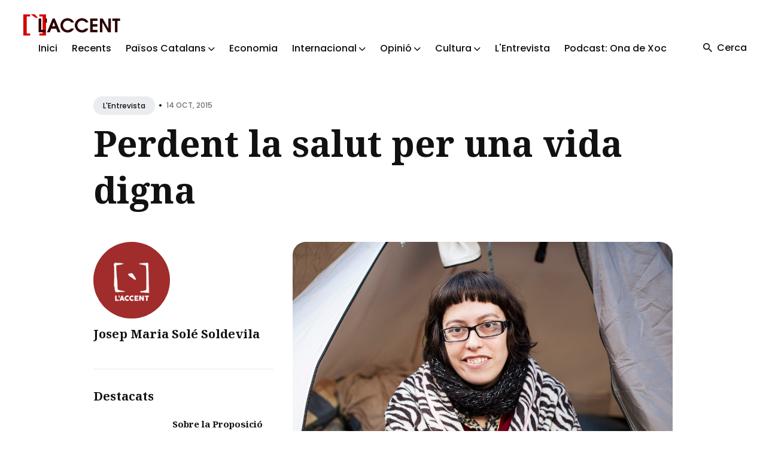

--- FILE ---
content_type: text/html
request_url: https://laccent.cat/perdent-la-salut-per-una-vida-digna/
body_size: 7393
content:
<!DOCTYPE html>
<html lang="ca">

<head>
  <meta charset="utf-8">
  <meta http-equiv="X-UA-Compatible" content="IE=edge">
  <meta name="viewport" content="width=device-width, initial-scale=1">

  <title>Perdent la salut per una vida digna</title>
  <meta name='description' content='Informació i comunicació popular dels Països Catalans'>

  <link rel="canonical" href="https://laccent.cat/perdent-la-salut-per-una-vida-digna/">
  <link rel="alternate" type="application/rss+xml" title="" href="/feed.xml">

  <!-- Twitter Card -->
  <meta name="twitter:card" content="summary_large_image">
  <meta name="twitter:title" content="Perdent la salut per una vida digna – L'Accent">
  <meta name="twitter:description" content="Dimarts 13 d’octubre. Durant tot el dia, a Barcelona hi ha anat caient de forma intermitent la pluja. Davant la porta de l’ICAM (Institut Català d’Avaluacions Mèdiques), sota un tendal, dintre d’una tenda, fa una setmana que la Natividad López Gama, una veïna de l’Hospitalet de 32 anys, ha iniciat una protesta per tal que es revisi l’alta mèdica que l’obliga ha haver de buscar feina en unes condicions de salut molt precàries. Si fins ara la Natividad cobrava 300 euros per la seva incapacitació a treballar, ara s’ha quedat sense cap ingrés i ha estat forçada a haver de jugar-se la salut per lluitar per una vida digna.
">
  <meta name="twitter:image:src" content="https://laccent.cat/assets/img/2015/10/Nati-1.jpg">

  <!-- Facebook OpenGraph -->
  <meta property="og:title" content="Perdent la salut per una vida digna – L'Accent">
  <meta property="og:description" content="Dimarts 13 d’octubre. Durant tot el dia, a Barcelona hi ha anat caient de forma intermitent la pluja. Davant la porta de l’ICAM (Institut Català d’Avaluacions Mèdiques), sota un tendal, dintre d’una tenda, fa una setmana que la Natividad López Gama, una veïna de l’Hospitalet de 32 anys, ha iniciat una protesta per tal que es revisi l’alta mèdica que l’obliga ha haver de buscar feina en unes condicions de salut molt precàries. Si fins ara la Natividad cobrava 300 euros per la seva incapacitació a treballar, ara s’ha quedat sense cap ingrés i ha estat forçada a haver de jugar-se la salut per lluitar per una vida digna.
">
  <meta property="og:image" content="https://laccent.cat/assets/img/2015/10/Nati-1.jpg">

  <!-- Fonts -->
  <link rel="preconnect" href="https://fonts.googleapis.com">
  <link rel="preconnect" href="https://fonts.gstatic.com" crossorigin>

  <link rel="preload" href="https://fonts.googleapis.com/css2?family=Noto+Serif:ital,wght@0,700;1,400&family=Poppins:wght@400;500;700&display=swap" as="style">
  <link href="https://fonts.googleapis.com/css2?family=Noto+Serif:ital,wght@0,700;1,400&family=Poppins:wght@400;500;700&display=swap" rel="stylesheet">

  <!-- Ionicons -->
  <link rel="preload" href="https://unpkg.com/ionicons@4.5.10-0/dist/css/ionicons.min.css" as="style">
  <link href="https://unpkg.com/ionicons@4.5.10-0/dist/css/ionicons.min.css" rel="stylesheet">

  <script>
    
    if (localStorage.getItem("theme") === "dark") {
      document.documentElement.setAttribute("dark", "");
      document.documentElement.classList.add('dark-mode');
    }
    
  </script>

  <link rel="stylesheet" href="/assets/css/styles.css">

</head>


<body class="">

  

  <!-- begin global wrap -->
  <div class="global-wrap">
  
    <!-- begin header -->
<header class="header">
  <div class="container-big">
    <div class="row">
      <div class="header__inner col col-12">

        <div class="logo">
          <a class="logo__link" href="/">
          
            <img class="logo__image" src="/assets/img/general/logofonsblanc1.png" alt="L'Accent">
            <img class="logo__image__dark" src="/assets/img/general/logo-accent.png" alt="L'Accent">
          
          </a>
        </div>

        <div class="hamburger">
          <div></div>
        </div>

        <nav class="main-nav" aria-label="Main menu">
          <div class="main-nav__box">
            <ul class="nav__list list-reset">

              
              
              <li class="nav__item">
                <a href="/" class="nav__link">Inici</a>
              </li>
              
              
              
              <li class="nav__item">
                <a href="/latest/" class="nav__link">Recents</a>
              </li>
              
              
              
              <li class="nav__item dropdown">
                <span class="nav__link dropdown-toggle">Països Catalans <i class="ion ion-ios-arrow-down arrow-down"></i></span>
                <div class="dropdown-menu">
                
                  <a href="/categoria/actualitat-politica" class="nav__link">Actualitat Política</a>
                
                  <a href="/categoria/repressio-i-ddhh" class="nav__link">Repressió i DDHH</a>
                
                  <a href="/categoria/ciencia-i-tecnologia" class="nav__link">Ciència i tecnologia</a>
                
                  <a href="/categoria/societat" class="nav__link">Actualitat Social</a>
                
                  <a href="/categoria/medi-ambient-i-territori" class="nav__link">Medi ambient i territori</a>
                
                  <a href="/categoria/en-profunditat" class="nav__link">En profunditat</a>
                
                </div>
              </li>
              
              
              
              <li class="nav__item">
                <a href="/categoria/economia" class="nav__link">Economia</a>
              </li>
              
              
              
              <li class="nav__item dropdown">
                <span class="nav__link dropdown-toggle">Internacional <i class="ion ion-ios-arrow-down arrow-down"></i></span>
                <div class="dropdown-menu">
                
                  <a href="/categoria/asia" class="nav__link">Àsia</a>
                
                  <a href="/categoria/orient-mitja" class="nav__link">Orient Mitjà</a>
                
                  <a href="/categoria/europa" class="nav__link">Europa</a>
                
                  <a href="/categoria/africa" class="nav__link">Àfrica</a>
                
                  <a href="/categoria/america" class="nav__link">Amèrica</a>
                
                </div>
              </li>
              
              
              
              <li class="nav__item dropdown">
                <span class="nav__link dropdown-toggle">Opinió <i class="ion ion-ios-arrow-down arrow-down"></i></span>
                <div class="dropdown-menu">
                
                  <a href="/categoria/editorial" class="nav__link">Editorial</a>
                
                  <a href="/categoria/collaboracions" class="nav__link">Col·laboracions</a>
                
                  <a href="/categoria/paper-de-vidre" class="nav__link">Paper de vidre</a>
                
                </div>
              </li>
              
              
              
              <li class="nav__item dropdown">
                <span class="nav__link dropdown-toggle">Cultura <i class="ion ion-ios-arrow-down arrow-down"></i></span>
                <div class="dropdown-menu">
                
                  <a href="/categoria/historia" class="nav__link">Hisòria</a>
                
                  <a href="/categoria/politica-cultural" class="nav__link">Política Cultural</a>
                
                  <a href="/categoria/raco-del-coc" class="nav__link">Racó del coc</a>
                
                  <a href="/categoria/ressenyes" class="nav__link">Ressenyes</a>
                
                  <a href="/categoria/activitats-culturals" class="nav__link">Activitats Culturals</a>
                
                  <a href="/categoria/monografic" class="nav__link">Monogràfic</a>
                
                </div>
              </li>
              
              
              
              <li class="nav__item">
                <a href="/categoria/entrevista" class="nav__link">L'Entrevista</a>
              </li>
              
              
              
              <li class="nav__item">
                <a href="/categoria/ona-de-xoc" class="nav__link">Podcast: Ona de Xoc</a>
              </li>
              
              

            </ul>
          </div>

          <div class="nav-button">
            <div class="search-button">
              <i class="search-button__icon ion ion-md-search"></i>
              <span class="search-button__text">Cerca</span>
            </div>
            
          </div>
        </nav>

      </div>
    </div>
  </div>
</header>
<!-- end header -->

<!-- begin search -->
<div class="search">
  <div class="container">
    <div class="row">
      <div class="col col-12">
        <div class="search__box">
          <div class="search__group">
            <i class="search-input-icon ion ion-ios-search"></i>
            <i class="icon__search__close ion ion-md-close"></i>
            <label for="js-search-input" class="screen-reader-text">Search for Blog</label>
            <input type="text" id="js-search-input" class="search__text" autocomplete="off" placeholder="Cerca...">
          </div>
          <div class="search-results-list" id="js-results-container"></div>
        </div>
      </div>
    </div>
  </div>
  <div class="search__overlay"></div>
</div>
<!-- end search -->


  
    <!-- begin content -->
    <main class="content" aria-label="Content">
      <div class="container">
  <div class="row">
    <div class="col col-12 col-w-12">
      <div class="post__head">
  
        <div class="post__meta">
          
          <div class="post__categories">
          
            <a href="/categoria/entrevista" class="post__category">L'Entrevista</a>
          
          </div>
          <span class="article__date">•<time datetime="2015-10-14T17:28:34+02:00">14 Oct, 2015</time></span>
        </div>
  
        
        <h1 class="post__title">Perdent la salut per una vida digna</h1>
        
  
        
      </div>

    </div>
  </div>
</div>

<!-- begin post -->
<div class="container">

  <div class="row">
    <div class="sidebar-left col col-3 col-w-4 col-d-12">
      <aside class="sidebar">
        

<div class="widget-sidebar widget-post-author">

  
  <div class="post-author-image">
    <a href="/josep-maria-sole-soldevila/" class="post__author__image">
      <img class="lazy" data-src="/assets/img/autors/logorodo.png" alt="Josep Maria Solé Soldevila">
    </a>
  </div>
  

  
  <h2 class="post-author-name">
    <a href="/josep-maria-sole-soldevila/">Josep Maria Solé Soldevila</a>
  </h2>
  
  
  <p class="post-author-description"></p>
  

  <div class="post-author-social">
  
    
    
    
    
  
  </div>
</div>

        

<div class="widget-sidebar widget-featured-posts">
  <h2 class="widget-sidebar-title">Destacats</h2>
  
    
    
    <div class="post-featured-content">
      <a href="/2026-01-19-llei-plurilinguisme/" class="post-featured-image">
        
        <img class="lazy" data-src="/assets/img/2026/01/pluri1.jpeg" alt="Sobre la Proposició de llei orgànica de garantia del plurilingüisme i dels drets lingüístics de la ciutadania davant les institucions de l’Estat">
      </a>
      <h3 class="post-featured-title"><a href="/2026-01-19-llei-plurilinguisme/">Sobre la Proposició de llei orgànica de garantia del plurilingüisme i dels drets lingüístics de la ciutadania davant les institucions de l’Estat</a></h3>
    </div>
    
  

    
    
    <div class="post-featured-content">
      <a href="/2026-01-19-el-cami-de-la-victoria/" class="post-featured-image">
        
        <img class="lazy" data-src="/assets/img/2026/01/cami1.jpg" alt="El camí de la victòria, de la il·lusió a l'estructura">
      </a>
      <h3 class="post-featured-title"><a href="/2026-01-19-el-cami-de-la-victoria/">El camí de la victòria, de la il·lusió a l'estructura</a></h3>
    </div>
    
  

    
    
    <div class="post-featured-content">
      <a href="/2025-12-25-antoniagarcia/" class="post-featured-image">
        
        <img class="lazy" data-src="/assets/img/2025/12/antonia02.jpg" alt="Antònia Garcia Benítez. Contra tota submissió: De les Plataformes Anticapitalistes del Vallès a la lluita de les dones a Ciutat Vella">
      </a>
      <h3 class="post-featured-title"><a href="/2025-12-25-antoniagarcia/">Antònia Garcia Benítez. Contra tota submissió: De les Plataformes Anticapitalistes del Vallès a la lluita de les dones a Ciutat Vella</a></h3>
    </div>
    
  

    
    
    <div class="post-featured-content">
      <a href="/2025-12-18-venecuela/" class="post-featured-image">
        
        <img class="lazy" data-src="/assets/img/2025/12/ven1.jpg" alt="Una brigada dels Països Catalans amb les Comunes de Veneçuela">
      </a>
      <h3 class="post-featured-title"><a href="/2025-12-18-venecuela/">Una brigada dels Països Catalans amb les Comunes de Veneçuela</a></h3>
    </div>
    
  

    
    
    <div class="post-featured-content">
      <a href="/2025-12-03-senspixen/" class="post-featured-image">
        
        <img class="lazy" data-src="/assets/img/2025/12/arranpv1.jpg" alt="Se’ns pixen a la cara i ens diuen que plou. Reflexions post-investidura i anàlisi del País Valencià">
      </a>
      <h3 class="post-featured-title"><a href="/2025-12-03-senspixen/">Se’ns pixen a la cara i ens diuen que plou. Reflexions post-investidura i anàlisi del País Valencià</a></h3>
    </div>
    
</div>

        
<div class="widget-sidebar widget-categories">
  <h3 class="widget-sidebar-title">Temes de L'Accent</h4>

    <div class="category-cloud">
    
      <a href="/categoria/paisos-catalans" class="category-cloud-item">Països Catalans</a>
    
    
      <a href="/categoria/opinio" class="category-cloud-item">Opinió</a>
    
    
      <a href="/categoria/collaboracions" class="category-cloud-item">Col·laboracions</a>
    
    
      <a href="/categoria/actualitat-politica" class="category-cloud-item">Actualitat política</a>
    
    
      <a href="/categoria/cultura" class="category-cloud-item">Cultura</a>
    
    
      <a href="/categoria/economia" class="category-cloud-item">Economia</a>
    
    
      <a href="/categoria/historia" class="category-cloud-item">Història</a>
    
    
      <a href="/categoria/general" class="category-cloud-item">General</a>
    
    
      <a href="/categoria/internacional" class="category-cloud-item">Internacional</a>
    
    
      <a href="/categoria/orient-mitja" class="category-cloud-item">Orient Mitjà</a>
    
    
      <a href="/categoria/america" class="category-cloud-item">Amèrica</a>
    
    
      <a href="/categoria/africa" class="category-cloud-item">Àfrica</a>
    
    
      <a href="/categoria/europa" class="category-cloud-item">Europa</a>
    
    
      <a href="/categoria/asia" class="category-cloud-item">Àsia</a>
    
    
      <a href="/categoria/entrevista" class="category-cloud-item">L'Entrevista</a>
    
    
      <a href="/categoria/el-fil-roig" class="category-cloud-item">El fil roig</a>
    
    
      <a href="/categoria/societat" class="category-cloud-item">Societat</a>
    
    
      <a href="/categoria/repressio-i-ddhh" class="category-cloud-item">Repressió i DDHH</a>
    
    
      <a href="/categoria/medi-ambient-i-territori" class="category-cloud-item">Medi ambient i territori</a>
    
    
      <a href="/categoria/ciencia-i-tecnologia" class="category-cloud-item">Ciència i tecnologia</a>
    
    
      <a href="/categoria/ona-de-xoc" class="category-cloud-item">Ona de Xoc</a>
    
    
      <a href="/categoria/dossier-covid2019" class="category-cloud-item">Dossier COVID2019</a>
    
    
      <a href="/categoria/ressenyes" class="category-cloud-item">Ressenyes</a>
    
    
      <a href="/categoria/en-profunditat" class="category-cloud-item">En profunditat</a>
    
    
      <a href="/categoria/editorial" class="category-cloud-item">Editorial</a>
    
    
      <a href="/categoria/paper-de-vidre" class="category-cloud-item">Paper de vidre</a>
    
    
      <a href="/categoria/monografic" class="category-cloud-item">Monogràfic</a>
    
    
      <a href="/categoria/vinyeta" class="category-cloud-item">Vinyeta</a>
    
    
      <a href="/categoria/esports" class="category-cloud-item">Esports</a>
    
    
      <a href="/categoria/hemeroteca" class="category-cloud-item">Hemeroteca</a>
    
    
      <a href="/categoria/raco-del-coc" class="category-cloud-item">Racó del coc</a>
    
    
      <a href="/categoria/l-accent" class="category-cloud-item">L'Accent</a>
    
    
      <a href="/categoria/info-capçalera" class="category-cloud-item">Info capçalera</a>
    
    
      <a href="/categoria/sense-categoria" class="category-cloud-item">Sense categoria</a>
    
    
      <a href="/categoria/activitats-culturals" class="category-cloud-item">Activitats Culturals</a>
    
    
      <a href="/categoria/politica-cultural" class="category-cloud-item">Política Cultural</a>
    
    
    
    </div>
</div>

      </aside>
    </div>

    <div class="col col-9 col-w-8 col-d-12">
      <article class="post">
    
        

        
        <div class="post-image">
          <img class="lazy" data-src="/assets/img/2015/10/Nati-1.jpg" alt="Perdent la salut per una vida digna">
        </div>
        

        

        <div class="post__content">
          <p>Dimarts 13 d’octubre. Durant tot el dia, a Barcelona hi ha anat caient de forma intermitent la pluja. Davant la porta de l’ICAM (Institut Català d’Avaluacions Mèdiques), sota un tendal, dintre d’una tenda, fa una setmana que la Natividad López Gama, una veïna de l’Hospitalet de 32 anys, ha iniciat una protesta per tal que es revisi l’alta mèdica que l’obliga ha haver de buscar feina en unes condicions de salut molt precàries. Si fins ara la Natividad cobrava 300 euros per la seva incapacitació a treballar, ara s’ha quedat sense cap ingrés i ha estat forçada a haver de jugar-se la salut per lluitar per una vida digna.</p>

<p>Hem quedat a les vuit del vespre perquè ens expliqui la seva situació, i a aquelles hores està ja molt cansada, però encara li queda energia per atendre’ns. Ens explica que ara fa tres anys va tenir el primer problema de salut important: un infart per dissecció coronària. L’atenció mèdica, en aquells moments, ja no va ser gaire bona, perquè degut a la seva joventut els metges van creure que era un atac d’ansietat i li va negar assistència ambulatòria. Malgrat tot, va aconseguir recuperar-se i tornar a la feina de comptable internacional. El segon avís important va ser ara farà un any i mig. Aquest cop es va apropar a urgències per un dolor de cap molt fort que li cegava la visió d’un ull. Els metges li van diagnosticar una migranya i la van enviar cap a casa, però uns dies després va caure estesa a terra a causa d’un Ictus cerebral derivat d’una trombo a la caròtida. Després de 25 dies ingressada li van donar l’alta però malgrat la rehabilitació i el logopeda li han quedat seqüeles que li impedeixen fer una vida normal (dificultats per memoritzar i per prendre decisions, migranyes molt fortes i d’una setmana de duració o pèrdua de reflexes a la part dreta del cos). A més, i de resultes de tota la medicació a què s’ha de sotmetre, les pèrdues de sang que pateix sovint la deixen molt dèbil.</p>

<p>Amb tot aquest historial, és lògic que la Natividad estigués en un procés d’incapacitat absoluta avaluat per l’ICAM. Però, de forma sorprenent, i sense que hi hagués cap nova prova mèdica que ho justifiqués, ans el contrari, tres dies després de la darrera revisió, l’ICAM li va enviar una carta anunciant-li que li donaven l’alta. Això va suposar que se li retirés la petita pensió que percebia i que, per tant, deixés d’ingressar els únics 300 euros que entren a casa seva ja que sempre ha volgut provar de seguir vivint sola, sense cap ajuda de l’assistència social. Davant d’aquesta situació extrema, la Natividad va decidir no creuar-se de braços i plantar cara a la que sembla, de totes totes, una decisió absolutament mancada de criteri mèdic. És per això que ha instal·lat una tenda davant la porta de l’ICAM, on exposa la seva situació i recull signatures per tal que es revisi la seva alta mèdica. De moment, han estat nombrosos els veïns i veïnes que s’han preocupat per ella, i també alguns sindicats i organitzacions polítiques li han fet saber que poden comptar a ells. També els pacients que surten del CAP o de l’ICAM parlen amb ella. Mentre som allí, per exemple, una dona ens explica que li fan <em>mobbing</em> a la feina i que li acaben de donar l’alta, que demà ha de tornar a anar a la feina. Amb la cara paga. Però aquest és només un altre cas més del que sembla que és una nova política molt més restrictiva per part de l’ICAM a l’hora d’assignar incapacitat laborals.</p>

<p><a href="/assets/img/2015/10/Nati-2.jpg"><img src="/assets/img/2015/10/Nati-2.jpg" alt="Nati 2" /></a></p>

<p><a href="/assets/img/2015/10/Nati-3.jpg"><img src="/assets/img/2015/10/Nati-3.jpg" alt="Nati 3" /></a></p>

<p><em>Totes les fotografies són obra d’en Victor Serri</em></p>

        </div>

        <div class="post__share">
  <ul class="share__list list-reset">
    <li class="share__item">
      <a class="share__link share__twitter"
        href="https://twitter.com/intent/tweet?text=Perdent%20la%20salut%20per%20una%20vida%20digna&url=https://laccent.cat/perdent-la-salut-per-una-vida-digna/"
        onclick="window.open(this.href, 'pop-up', 'left=20,top=20,width=500,height=500,toolbar=1,resizable=0'); return false;"
        title="Share on Twitter" rel="nofollow"><i class="ion ion-logo-twitter"></i><span class="share-name">Twitter</span></a>
    </li>
    <li class="share__item">
      <a class="share__link share__facebook"
        href="https://www.facebook.com/sharer/sharer.php?u=https://laccent.cat/perdent-la-salut-per-una-vida-digna/"
        onclick="window.open(this.href, 'pop-up', 'left=20,top=20,width=500,height=500,toolbar=1,resizable=0'); return false;"
        title="Share on Facebook" rel="nofollow"><i class="ion ion-logo-facebook"></i><span class="share-name">Facebook</span></a>
    </li>
    <li class="share__item">
      <a class="share__link share__pinterest"
        href="http://pinterest.com/pin/create/button/?url=https://laccent.cat/perdent-la-salut-per-una-vida-digna/&amp;media=https://laccent.cat/assets/img/2015/10/Nati-1.jpg&amp;description=Perdent%20la%20salut%20per%20una%20vida%20digna"
        onclick="window.open(this.href, 'pop-up', 'left=20,top=20,width=900,height=500,toolbar=1,resizable=0'); return false;"
        title="Share on Pinterest" rel="nofollow"><i class="ion ion-logo-pinterest"></i><span class="share-name">Pinterest</span></a>
    </li>
    <li class="share__item">
      <a class="share__link share__linkedin"
        href="https://www.linkedin.com/shareArticle?mini=true&url=https://laccent.cat/perdent-la-salut-per-una-vida-digna/&title=Perdent%20la%20salut%20per%20una%20vida%20digna&summary=&source="
        onclick="window.open(this.href, 'pop-up', 'left=20,top=20,width=500,height=500,toolbar=1,resizable=0'); return false;"
        title="Share on LinkedIn" rel="nofollow"><i class="ion ion-logo-linkedin"></i><span class="share-name">Linkedin</span></a>
    </li>
  </ul>
</div>
<br />


      </article>
    </div>

  </div>
</div>
<!-- end post -->


    </main>
    <!-- end content -->

    <!-- begin footer -->
<footer class="footer">
  <div class="container">
    <div class="row">
      <div class="col col-12">

        <div class="footer__inner">
          <div class="row">
            <div class="col col-3 col-d-12">
              <div class="widget-footer widget-info">
                <div class="logo-footer">
                  <a class="logo-footer__link widget-title" href="/">
                    <img class="logo-footer__image" src="/assets/img/general/logofonsblanc1.png"
                      alt="L'Accent">
                    <img class="logo-footer__image__dark" src="/assets/img/general/logo-accent.png"
                      alt="L'Accent">
                  </a>
                </div>
                <a class="authors__link" href="/que-es-laccent">Què és l'Accent</a>
              </div>
            </div>
            <div class="col col-3 col-d-12">
              <div class="widget-footer widget-info">
                <h3>Col·laboracions</h3>
                <p class="widget-footer__desc">L'Accent és un projecte autogestionat i funciona a través de dos elements imprescindibles: el treball voluntari i les persones sòcies.</p>
              </div>
            </div>
            <div class="col col-3 col-d-12">
              <div class="widget-footer widget-info">
                <h3>Xarxes Socials</h3>
                <div class="social">
                  <ul class="social__list list-reset">
                    <li class="social__item">
                      <a class="social__link" href="https://www.youtube.com/@VideosLAccent" target="_blank" rel="noopener" aria-label="youtube link">
                        <img src="/assets/img/banners/youtube.png" width="50" height="50">
                      </a>
                    </li>
                    <li class="social__item">
                      <a class="social__link" href="https://t.me/laccent" target="_blank" rel="noopener" aria-label="telegram link">
                        <img src="/assets/img/banners/telegram.png" width="50" height="50">
                      </a>
                    </li>
                    <li class="social__item">
                      <a class="social__link" href="https://twitter.com/laccent" target="_blank" rel="noopener" aria-label="twitter link">
                        <img src="/assets/img/banners/twitter.png" width="50" height="50">
                      </a>
                    </li>
                    <li class="social__item">
                      <a class="social__link" href="https://www.instagram.com/laccent.cat/" target="_blank" rel="noopener" aria-label="instagram link">
                        <img src="/assets/img/banners/instagram.png" width="50" height="50">
                      </a>
                    </li>
                    <li class="social__item">
                      <a class="social__link" href="https://bsky.app/profile/laccent.bsky.social" target="_blank" rel="noopener" aria-label="bluesky link">
                        <img src="/assets/img/banners/bluesky.png" width="50" height="50">
                      </a>
                    </li>
                  </ul>
                </div>
              </div>
            </div>
          </div>
        </div>

        <div class="footer__info">
          <div class="copyright">2026 <a href="/">L'Accent</a>. Lloc web fet amb <a href="https://jekyllrb.com/">Jekyll</a>.</div>
          <div class="footer__info__right">
            
            <div class="toggle-theme">
              <div class="toggle-moon" title="Enable dark mode" aria-hidden="true"><i class="ion ion-ios-moon"></i> <span class="toggle-text">Fosc</span></div>
              <div class="toggle-sun" title="Enable light mode" aria-hidden="true"><i class="ion ion-ios-sunny"></i> <span class="toggle-text">Clar</span></div>
            </div>
            
            <div class="top" title="Top"><i class="ion-md-arrow-round-up"></i> <span class="top__text">Torna a dalt</span></div>
          </div>
        </div>

      </div>
    </div>
  </div>
</footer>
<!-- end footer -->

  </div>
  <!-- end global wrap -->

  <script src="/assets/js/scripts.js"></script>
  <script src="/assets/js/common.js"></script>
</body>

</html>
